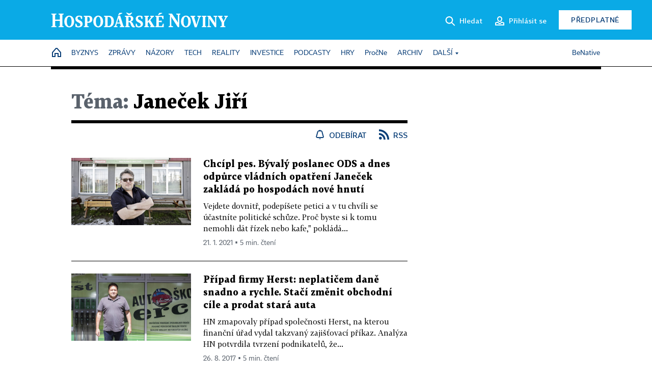

--- FILE ---
content_type: text/html; charset=windows-1250
request_url: https://hn.cz/?m=tags&overview%5Btag_id%5D=186503
body_size: 45908
content:
<!DOCTYPE html>
<!-- fe7; [2.5669] -->
<html lang="cs">
<head>
	<meta charset="windows-1250">
	<meta name="language" content="cs">
	<title>Téma: Janeček Jiří - Hospodářské noviny (HN.cz)</title>


	<meta name="viewport" content="initial-scale=1.0, width=device-width">
	<meta name="description" content="Zpravodajský web Hospodářských novin. Ekonomika, politika, světové dění, vývoj na trzích, burza, analýzy a názory předních autorů.">
	<meta name="keywords" content="Hospodářské noviny, noviny, zpravodajství, byznys, ekonomické informace, ekonomika, burza, burzovní zprávy, finanční trhy, politika, domácí politika, zprávy ze zahraničí, kultura, auta, podnikání, technologie, názory, glosy, komentáře">
	<meta name="author" content="Economia, a.s.">
	<meta name="copyright" content="&copy; 2026 Economia, a.s.">
	<meta name="referrer" content="no-referrer-when-downgrade">
	<meta name="robots" content="max-image-preview:standard">
	<meta name="robots" content="max-snippet:-1">

	<meta name="facebook-domain-verification" content="1vzl0v0f1vma5x4519sbv50ibgqhl1">

	
		<link rel="canonical" href="https://hn.cz/tagy/Janecek-Jiri-186503">
		
	<meta property="fb:pages" content="93433992603">
	<meta property="fb:admins" content="1612230751">
	<meta property="fb:app_id" content="160152434038663">

	<meta property="og:site_name" content="Hospodářské noviny (HN.cz)">
	<meta property="og:email" content="hn@economia.cz">
	<meta property="og:phone_number" content="+420233071111">
	<meta property="og:fax_number" content="+420224800370">
	<meta property="article:publisher" content="https://www.facebook.com/hospodarky">
	<meta name="twitter:site" content="@hospodarky">

	<meta property="og:type" content="website">
	<meta property="og:title" content="Téma: Janeček Jiří - Hospodářské noviny (HN.cz)">
	<meta property="og:url" content="https://hn.cz/tagy/Janecek-Jiri-186503">
	<meta property="og:image" content="https://img.ihned.cz/attachment.php/460/73711460/ji4uEqRxcznHrsUtIPD6Ve3LJpGM5olC/HN_social_default.jpg">
	<meta property="og:description" content="Zpravodajský web Hospodářských novin. Ekonomika, politika, světové dění, vývoj na trzích, burza, analýzy a názory předních autorů.">

	<meta name="twitter:card" content="summary_large_image">
	<meta name="twitter:title" content="Téma: Janeček Jiří - Hospodářské noviny (HN.cz)">
	<meta name="twitter:description" content="Zpravodajský web Hospodářských novin. Ekonomika, politika, světové dění, vývoj na trzích, burza, analýzy a názory předních autorů.">
	<meta name="twitter:image" content="https://img.ihned.cz/attachment.php/460/73711460/ji4uEqRxcznHrsUtIPD6Ve3LJpGM5olC/HN_social_default.jpg">
	<meta name="twitter:url" content="https://hn.cz/tagy/Janecek-Jiri-186503">

	<meta name="Abstract" content="Zpravodajský web Hospodářských novin, prestižního deníku pro ekonomiku a politiku.">

	<link rel="alternate" type="application/rss+xml" title="Téma: Janeček Jiří - Hospodářské noviny (HN.cz) RSS" href="//hn.cz/?m=tagsRSS&amp;overview[tag_id]=186503">

	<link href="//hn.cz/css/v3/styles.css?26010715" rel="stylesheet" type="text/css">

	
<!-- Google Tag Manager -->
<script>(function(w,d,s,l,i){w[l]=w[l]||[];w[l].push({'gtm.start':
new Date().getTime(),event:'gtm.js'});var f=d.getElementsByTagName(s)[0],
j=d.createElement(s),dl=l!='dataLayer'?'&l='+l:'';j.async=true;j.src=
'//www.googletagmanager.com/gtm.js?id='+i+dl;f.parentNode.insertBefore(j,f);
})(window,document,'script','dataLayer','GTM-NPKTHP');</script>
<!-- End Google Tag Manager -->

	<script src="https://apis.google.com/js/client:platform.js?onload=start"></script>
	<script src="//hn.cz/js/vendor/jquery.js"></script>
	<script src="//hn.cz/js/vendor/jquery.cookie.js"></script>

	<script src="//hn.cz/js/cmp-init.js?21121616" charset="UTF-8"></script>
	<script src="//hn.cz/js/cmp-loader.js?25033113" charset="UTF-8"></script>

	<script src="//hn.cz/js/vendor/swiper-bundle.min.js"></script>
	<script src="https://asset.stdout.cz/fe/external/iframe.js" id="videohub_jscore"></script>
	<script src="//hn.cz/js/common.js?26012715" charset="UTF-8"></script>
	<script src="//hn.cz/js/sh.js?25070812" charset="UTF-8"></script>

	<script src="//hn.cz/js/oauth.js?25060911" charset="UTF-8" id="oauth-script" data-google-oauth-client-id="620603146776-l72im3egblf6h540rtcsb268554hcvl7.apps.googleusercontent.com"></script>
	<script src="//hn.cz/js/v2/payments_article_purchase.js?24060615" charset="UTF-8"></script>
	<script src="//hn.cz/js/jquery.modal-overlay.js?25093011" charset="UTF-8"></script>
	<script src="//hn.cz/js/jquery.modal-menu.js?24012515" charset="UTF-8"></script>
	<script src="//hn.cz/js/jquery.gallery.js?22101710" charset="UTF-8"></script>
	<script src="//hn.cz/js/jquery.iobjects.js?25121515" charset="UTF-8"></script>

	<script src="//hn.cz/js/v3/plugins.js?26012014" charset="UTF-8"></script>
	<script src="//hn.cz/js/tts.js?25101315" charset="UTF-8"></script>
	<script src="//hn.cz/js/v3/main.js?25101315" charset="UTF-8"></script>

	
	<link rel="icon" href="//hn.cz/img/v3/hn-icon.svg">
	<link rel="mask-icon" href="//hn.cz/img/v3/hn-icon.svg" color="#ffffff">
	<link rel="apple-touch-icon" href="//hn.cz/img/v3/hn-touch-icon.png">
	<meta name="theme-color" content="#ffffff">
	<link rel="manifest" href="https://hn.cz/js/manifests/HN_manifest.json"><!-- -->
	

	
		<script type="text/javascript">
		var page = {
			section: 'hn',
			subsection: 'tag-186503',
			ga4_type: 'tag-ow'
		};

		sh_b.ts = '1769422921';

		_saseco.push_keywords('');
		_saseco.set_site('ihned');
		_saseco.set_area('default');
		_saseco.set_targets_id('');
		

		var p = '000000_tags';
		var branding_cfg = {};

		
		if (0) _saseco.targets.ap='1z';
		if (0) {
			_saseco.targets.ap=1;
			ppc_1_enabled = false;
			seznam_ads_enabled = false;
		} else if (seznam_ads_enabled) {
			eco_cmp_queue.push({
				'cmd': 'checkByPreset',
				'preset': 'seznam',
				'callback': function() {
					if (!isFromSeznam(true)) { return; }
					_saseco.targets.ab='sez';
					seznam_ads = true;
				}
			});
		}

		if (typeof branding_cfg.brand !== 'undefined' && typeof branding_cfg.brand.SAS !== 'undefined' && branding_cfg.brand.SAS) {
			_saseco.targets.ab = branding_cfg.brand.SAS;
		}

		if ($.cookie('user__aamhash')) { var aamDeclaredID = $.cookie('user__aamhash'); }

		
			_saseco.targets.sec1='tag';
			_saseco.set_targets_id('186503');
		
	</script>

	
	
		<script src="//hn.cz/js/gemius.js?22021711"></script>
		
	
	<script src="//hn.cz/js/ga4.js?26012014" charset="UTF-8"></script>

	<script type="text/javascript">
	
		window._sasic_queue = window._sasic_queue || [];
		window._sashec_queue = window._sashec_queue || [];
		window.AlsOptions = { tag: 'hn' };
		document.write('<sc' + 'ript type="text/javascript" src="' + '//prod-snowly-sasic.stdout.cz/dist/hn/sasic.min.js' + '" onLoad="_sasic.init()"></sc' + 'ript>');
		document.write('<sc' + 'ript type="text/javascript" src="' + '//prod-snowly-sasic.stdout.cz/libs/sashec-connector.min.js' + '" onLoad="_sashec.init()"></sc' + 'ript>');
		_sashec_queue.push(['group', { site:_saseco.get_site(), area:_saseco.get_area(), keyword:_saseco.keywords, targets:_saseco.targets, callback: _saseco.callback }]);
	
	</script>

</head>
<body class="bt90 body0 page-000000_tags s2-0" id="top">
	
<!-- Google Tag Manager (noscript) -->
<noscript><iframe src="https://www.googletagmanager.com/ns.html?id=GTM-NPKTHP" height="0" width="0" style="display:none;visibility:hidden"></iframe></noscript>
<!-- End Google Tag Manager (noscript) -->


	<header>
		<div class="header-wrapper">
			<div class="hn-lista">
				<div class="wrapper">
					<div class="logo">
						<a href="https://hn.cz/">
							<img src="https://hn.cz/img/v3/logo_hospodarske_noviny.svg" alt="Hospodářské noviny">
						</a>
					</div>
					<div class="menu-right">
						<a href="javascript:;" class="button simple button-search" onclick="$('.header-search').removeClass('hidden'); $('.header-search .search-what').focus();"><span class="ico ico-search"></span><span class="after">Hledat</span></a>
						<span class="button-tts desktop-only" title="Zobrazit playlist audio článků"></span>
						<span class="button-pocket desktop-only" title="Články uložené na později"></span>
						<a href="javascript:;" class="button simple button-login desktop-only"><span class="ico ico-profile"><span class="initials"></span></span><span class="text-not-logged after">Přihlásit se</span><span class="text-logged after">Můj účet</span></a>
						<a href="https://predplatne.hn.cz/" target="_blank" class="button inverted button-subscription" onclick="GA4.button_click($(this), 'subscription');">Předplatné</a>
						<a href="javascript:;" class="button simple button-menu-trigger no-desktop" onclick="header.toggleMobileMenu();"><span class="ico ico-menu"></span></a>
					</div>
					<form class="header-search hidden" action="https://hn.cz/#result" method="GET">
						<input type="text" name="search[what]" class="search-what" data-type="main" placeholder="Hledat na HN.cz ...">
						<button class="button search-button ico-search"><span class="desktop-only">Hledat</span></button>
						<span class="ico-close" onclick="$('.header-search').addClass('hidden');"></span>
						<input type="hidden" name="p" value="000000_search">
					</form>
				</div>
			</div>
			<div class="menu-wrapper">
				<div class="wrapper">
					<div class="menu-header">
						<div class="wrapper">
							<span class="button-tts" title="Zobrazit playlist audio článků"></span>
							<span class="button-pocket" title="Články uložené na později"></span>
							<a href="javascript:;" class="button simple button-login"><span class="ico ico-profile"><span class="initials"></span></span><span class="text-not-logged">Přihlásit se</span><span class="text-logged">Můj účet</span></a>
							<a href="https://predplatne.hn.cz/" target="_blank" class="button inverted button-subscription" onclick="GA4.button_click($(this), 'subscription');">Předplatné</a>
						</div>
					</div>
					
						<div class="menu">
	<nav class="navig" data-position="header">
			<ul class="swiper-wrapper ">
			<li class="swiper-slide home menu-home"><a href="https://hn.cz/" title="" target="_self"><span>Home</span></a></li>
			<li class="swiper-slide menu-byznys"><a href="https://byznys.hn.cz/" title="" target="_self"><span>Byznys</span></a></li>
			<li class="swiper-slide menu-zpravy"><a href="https://zpravy.hn.cz/" title="" target="_self"><span>Zprávy</span></a></li>
			<li class="swiper-slide menu-nazory"><a href="https://nazory.hn.cz/" title="" target="_self"><span>Názory</span></a></li>
			<li class="swiper-slide menu-tech"><a href="https://tech.hn.cz/" title="" target="_self"><span>Tech</span></a></li>
			<li class="swiper-slide menu-reality"><a href="https://byznys.hn.cz/reality/" title="" target="_self"><span>Reality</span></a></li>
			<li class="swiper-slide menu-investice"><a href="https://investice.hn.cz/" title="" target="_self"><span>Investice</span></a></li>
			<li class="swiper-slide menu-podcasty"><a href="https://podcasty.hn.cz/" title="" target="_self"><span>Podcasty</span></a></li>
			<li class="swiper-slide menu-hry"><a href="https://hn.cz/hry" title="" target="_self"><span>Hry</span></a></li>
			<li class="swiper-slide capitalize"><a href="https://procne.hn.cz/" title="" target="_self"><span>PročNe</span></a></li>
			<li class="swiper-slide menu-archiv"><a href="https://archiv.hn.cz/" title="" target="_self"><span>Archiv</span></a></li>
			<li class="swiper-slide submenu-anchor" data-submenu="submenu_163100"><span title="">Další</span></li>
		</ul>

									<div class="sub-menu hidden" id="submenu_163100">
									<ul class="swiper-wrapper menu-links">
			<li class="swiper-slide "><a href="https://hn.cz/tagy/Jak-nastartovat-sever-357605" title="" target="_self"><span>Jak nastartovat sever</span></a></li>
			<li class="swiper-slide "><a href="https://specialy.hn.cz/" title="" target="_self"><span>Speciály HN</span></a></li>
			<li class="swiper-slide "><a href="https://vikend.hn.cz/" title="" target="_self"><span>Víkend</span></a></li>
			<li class="swiper-slide "><a href="https://stavba.hn.cz/" title="" target="_self"><span>Magazín Stavba</span></a></li>
			<li class="swiper-slide "><a href="https://hn.cz/knihy-hn" title="" target="_self"><span>Knihy HN</span></a></li>
		</ul>

									<ul class="swiper-wrapper menu-links">
			<li class="swiper-slide "><a href="https://eventy.hn.cz/" title="" target="_self"><span>Eventy</span></a></li>
			<li class="swiper-slide "><a href="https://hn.cz/tagy/Green-Deal-355623" title="" target="_self"><span>Green Deal</span></a></li>
			<li class="swiper-slide "><a href="https://hn.cz/inovatori/" title="" target="_self"><span>Inovátoři roku</span></a></li>
			<li class="swiper-slide "><a href="https://byznys.hn.cz/zenyceska/" title="" target="_self"><span>Top ženy</span></a></li>
			<li class="swiper-slide "><a href="https://nejbanka.hn.cz/" title="" target="_self"><span>Nej banka / Nej pojišťovna</span></a></li>
		</ul>

									<ul class="swiper-wrapper menu-links">
			<li class="swiper-slide "><a href="https://predplatne.hn.cz/" title="" target="_self"><span>Předplatné</span></a></li>
			<li class="swiper-slide "><a href="https://hn.cz/tiraz/" title="" target="_self"><span>Redakce</span></a></li>
			<li class="swiper-slide "><a href="https://www.economia.cz/ceniky-inzerce/" title="" target="_self"><span>Inzerce</span></a></li>
			<li class="swiper-slide "><a href="https://www.economia.cz/contact/" title="" target="_self"><span>Kontakty</span></a></li>
			<li class="swiper-slide "><a href="https://hn.cz/news/" title="" target="_self"><span>Newslettery</span></a></li>
		</ul>

									<ul class="swiper-wrapper menu-links">
			<li class="swiper-slide "><a href="https://ekonom.cz/" title="" target="_self"><span>Ekonom</span></a></li>
			<li class="swiper-slide "><a href="https://logistika.ekonom.cz/" title="" target="_self"><span>Logistika</span></a></li>
			<li class="swiper-slide "><a href="https://pravniradce.ekonom.cz/" title="" target="_self"><span>Právní rádce</span></a></li>
			<li class="swiper-slide "><a href="https://hn.cz/hry" title="" target="_self"><span>Hry</span></a></li>
			<li class="swiper-slide "><a href="https://www.economia.cz/" title="" target="_self"><span>Economia</span></a></li>
		</ul>

						</div>
			
			<ul class="swiper-wrapper ">
			<li class="swiper-slide menu-benative capitalize"><a href="https://benative.hn.cz/" title="" target="_self"><span>BeNative</span></a></li>
		</ul>

	
	</nav>
</div>

					
				</div>
			</div>
			<div class="hidden">
				<div class="account-menu">
					<div class="profile">
						<span class="image no-image"><span class="initials"></span></span>
						<div class="name"></div>
					</div>
					<ul class="menu-links">
						<li><a href="https://ucet.hn.cz" class="menu-item item-account">Nastavení účtu</a></li>
						<li><a href="https://ucet.hn.cz/predplatne/" class="menu-item item-subscriptions">Moje předplatné</a></li>
						<li><a href="javascript:;" class="menu-item item-logout">Odhlásit se</a></li>
					</ul>
				</div>
			</div>
		</div>
	</header>
	<script>
				$('.menu:not(.submenu) .menu-hn').addClass("active");
		header.init();
	</script>

	<!-- a wrapper -->
	<div id="brand-a" class="brand-a"><div id="brand-b" class="brand-b"><div id="brand-c" class="brand-c">

	<!-- all-wrapper -->
	<div class="all-wrapper">

		<div class="a-wrapper leader">
	<div id="a-leader" class="a-content">
		<script type="text/javascript">
	_saseco.queue_push(['position','a-leader',{size:['leader','79a','91a','92a','11a','21a']}]);
</script>
	</div>
</div>
		<div class="a-wrapper strip-1">
	<div id="a-strip-1" class="a-content">
		<script type="text/javascript">
			_saseco.queue_push(['position','a-strip-1',{ size:'strip', pos:'1', async:false }]);
		</script>
	</div>
</div>

		<div class="content">
		<!-- content start -->

		



								



		
	
						
		
		
		
														
												
		

		

																







<div class="container section-header empty ">
		</div>

						
		
						
									
		
		

		

		

			


	
	
					

			
	
	
	
<div class="wrapper-cols overview ">
	<div class="column col1">
		
					<div class="ow-title page-theme-name">
				<h1><span>Téma:</span> Janeček Jiří</h1>
			</div>
									<div class="ow-links">
									<a href="javascript:" class="object-subscribe ico ico-bell"
					   onclick="object_subscription.switch($(this),4,186503,'Janeček Jiří','fill');"
					   data-target="h1"
					   title="Odebírat články k tématu: Janeček Jiří"><span>Odebírat</span></a>
								<a href="//hn.cz/?m=tagsRSS&amp;overview[tag_id]=186503" class="ico ico-rss" title="RSS článků k tématu: Janeček Jiří"><span>RSS</span></a>
			</div>
			<div id="tag-under-title-placeholder"></div>
			
					


					
				<div class="ow-content" data-list="ow">
			
						
														
			
				
			
	
					        							
	
	<div class="article-item ow-default"
		 id="article-66872090"
		 data-date="2021-01-21 00:00:00"
	>
		<article>
			<div class="article-media">
				<div class="article-media-content"><a href="https://archiv.hn.cz/c1-66872090-politika-ho-zklamala-ted-se-k-ni-vraci-pres-hospody-z-nich-dela-zakladatel-iniciativy-chcipl-pes-stranicke-bunky"><img src="https://img.ihned.cz/attachment.php/510/75777510/x41iNQRMHlg9j5fCFTkSbDLscUtrJIwE/jarvis_6008995a498e3b2fadbea433.jpg" alt=""></a></div>
			</div>			<div class="article-box">
								<h3 class="article-title"><a href="https://archiv.hn.cz/c1-66872090-politika-ho-zklamala-ted-se-k-ni-vraci-pres-hospody-z-nich-dela-zakladatel-iniciativy-chcipl-pes-stranicke-bunky">Chcípl pes. Bývalý poslanec ODS a dnes odpůrce vládních opatření Janeček zakládá po hospodách nové hnutí</a></h3>
				<div class="perex">Vejdete dovnitř, podepíšete petici a v tu chvíli se účastníte politické schůze. Proč byste si k tomu nemohli dát řízek nebo kafe," pokládá...</div>				<div class="article-time"><span>21. 1. 2021 &squf; 5 min. čtení</span></div>
			</div>
		</article>
	</div>

	


		
			
				
			
	
					        							
	
	<div class="article-item ow-default"
		 id="article-65855760"
		 data-date="2017-08-24 00:00:00"
	>
		<article>
			<div class="article-media">
				<div class="article-media-content"><a href="https://archiv.hn.cz/c1-65855760-pripad-firmy-herst-neplaticem-dane-snadno-a-rychle-staci-zmenit-obchodni-cile-a-prodat-stara-auta"><img src="https://img.ihned.cz/attachment.php/580/69123580/B0tDSzpPMF3lgLnRKT1oe2QxvEsGN79h/jarvis_599da953498e27acfc2a9cc1.jpeg" alt=""></a></div>
			</div>			<div class="article-box">
								<h3 class="article-title"><a href="https://archiv.hn.cz/c1-65855760-pripad-firmy-herst-neplaticem-dane-snadno-a-rychle-staci-zmenit-obchodni-cile-a-prodat-stara-auta">Případ firmy Herst: neplatičem daně snadno a rychle. Stačí změnit obchodní cíle a prodat stará auta</a></h3>
				<div class="perex">HN zmapovaly případ společnosti Herst, na kterou finanční úřad vydal takzvaný zajišťovací příkaz. Analýza HN potvrdila tvrzení podnikatelů, že...</div>				<div class="article-time"><span>26. 8. 2017 &squf; 5 min. čtení</span></div>
			</div>
		</article>
	</div>

	



								<div class='a-wrapper mediumrectangle mediumrectangle-1'>
	<div id="a-mediumrectangle-1" class="a-content">
		<script>
			var sas_mr1 = 'mediumrectangle';
			if (_saseco.targets.device === 'm') {
				sas_mr1 = ['mediumrectangle','is','prmsquare','square300'];
			}
			_saseco.queue_push(['position','a-mediumrectangle-1',{
				size:sas_mr1, async:false, pos:'1'
			}]);
		</script>
	</div>
</div>

											
														
			
				
			
	
					        							
	
	<div class="article-item ow-default"
		 id="article-63730220"
		 data-date="2015-03-23 14:45:00"
	>
		<article>
			<div class="article-media">
				<div class="article-media-content"><a href="https://domaci.hn.cz/c1-63730220-kontroverzni-le-penova-prijede-do-prahy-setka-se-s-ni-i-hnuti-usvit"><img src="https://img.ihned.cz/attachment.php/310/59104310/wpCNGjlcuKyfODM6t7W8ALgh0qErmUxb/Le_Penova_Reuters.jpg" alt=""></a></div>
			</div>			<div class="article-box">
								<h3 class="article-title"><a href="https://domaci.hn.cz/c1-63730220-kontroverzni-le-penova-prijede-do-prahy-setka-se-s-ni-i-hnuti-usvit">Kontroverzní Le Penová přijede do Prahy. Setká se s ní i hnutí Úsvit</a></h3>
				<div class="perex">Předsedkyně francouzské nacionalistické strany Národní fronta Marine Le Penová navštíví v dubnu Českou republiku. Přijala pozvání neparlamentní...</div>				<div class="article-time"><span>23. 3. 2015 &squf; 2 min. čtení</span></div>
			</div>
		</article>
	</div>

	



								<div class="a-wrapper pr pr-1 ">
	<div id="a-pr-1" class="a-content">
		<script type="text/javascript">
			_saseco.queue_push(['position','a-pr-1',{
				size:'prannotation', pos:'1'
			}]);
		</script>
	</div>
</div>

											
														
			
				
			
	
					        							
	
	<div class="article-item ow-default"
		 id="article-61278190"
		 data-date="2013-11-20 11:24:00"
	>
		<article>
			<div class="article-media">
				<div class="article-media-content"><a href="https://domaci.hn.cz/c1-61278190-byvaly-clen-ods-janecek-zaklada-novou-stranu"><img src="https://img.ihned.cz/attachment.php/490/49770490/39v7PkQdH8hfnsgGjw4FU0borzMJAepl/janecek.jpg" alt=""></a></div>
			</div>			<div class="article-box">
								<h3 class="article-title"><a href="https://domaci.hn.cz/c1-61278190-byvaly-clen-ods-janecek-zaklada-novou-stranu">Pravá frakce se definitivně odtrhne od ODS. Janeček zakládá konzervativní stranu O.K.</a></h3>
				<div class="perex">Vnitrostranickou Pravou frakci založil v ODS letos v únoru. V srpnu exposlanec Jiří Janeček vzdal snahu o "zlepšení obrazu" mateřské strany a...</div>				<div class="article-time"><span>20. 11. 2013 &squf; 2 min. čtení</span></div>
			</div>
		</article>
	</div>

	



				
				
					




	


				
											
														
			
				
			
	
					        							
	
	<div class="article-item ow-default"
		 id="article-60489840"
		 data-date="2013-08-26 15:24:00"
	>
		<article>
			<div class="article-media">
				<div class="article-media-content"><a href="https://domaci.hn.cz/c1-60489840-jiri-janecek-odchazi-obcanska-demokracie-vaclav-klaus"><img src="https://img.ihned.cz/attachment.php/570/49770570/qsbUp7tQmP6iozDEvSMe5LKBCd3k2I4x/janecek.jpg" alt=""></a></div>
			</div>			<div class="article-box">
								<h3 class="article-title"><a href="https://domaci.hn.cz/c1-60489840-jiri-janecek-odchazi-obcanska-demokracie-vaclav-klaus">Odcházím z ODS a budou mě následovat stovky dalších, říká exposlanec Jiří Janeček</a></h3>
				<div class="perex">Současnou občanskou demokracii ovládá jen úzká skupina lidí a strana je nereformovatelná, domnívá se někdejší poslanec a zakladatel Pravé frakce...</div>				<div class="article-time"><span>26. 8. 2013 &squf; 2 min. čtení</span></div>
			</div>
		</article>
	</div>

	


		
			
				
			
	
					        							
	
	<div class="article-item ow-default"
		 id="article-59283730"
		 data-date="2013-02-08 18:32:00"
	>
		<article>
			<div class="article-media">
				<div class="article-media-content"><a href="https://domaci.hn.cz/c1-59283730-janecek-zaklada-uvnitr-ods-novou-frakci-nechci-stranu-stepit-ale-zlepsit-komunikaci-rika"><img src="https://img.ihned.cz/attachment.php/560/40093560/su5DEGHJKMNOjPQbdefghqrxz0STU9AR/janecek.jpg" alt=""></a></div>
			</div>			<div class="article-box">
								<h3 class="article-title"><a href="https://domaci.hn.cz/c1-59283730-janecek-zaklada-uvnitr-ods-novou-frakci-nechci-stranu-stepit-ale-zlepsit-komunikaci-rika">Janeček zakládá uvnitř ODS novou frakci. Nechci stranu štěpit, ale zlepšit komunikaci, říká</a></h3>
				<div class="perex">Šéf občanských demokratů na Praze 11 Jiří Janeček přichází s vlastním projektem uvnitř strany. Chce vytvořit frakci, která by vedení lépe...</div>				<div class="article-time"><span>8. 2. 2013 &squf; 2 min. čtení</span></div>
			</div>
		</article>
	</div>

	



								<div class='a-wrapper mediumrectangle mediumrectangle-2'>
	<div id="a-mediumrectangle-2" class="a-content">
		<script>
			var sas_mr2 = 'mediumrectangle';
			if (_saseco.targets.device === 'm') {
				sas_mr2 = ['mediumrectangle','prmsquare','square300'];
			}
			_saseco.queue_push(['position','a-mediumrectangle-2',{
				size:sas_mr2, async:false, pos:'2'
			}]);
		</script>
	</div>
</div>

											
											<div class="a-wrapper pr pr-2 ">
	<div id="a-pr-2" class="a-content">
		<script type="text/javascript">
			_saseco.queue_push(['position','a-pr-2',{
				size:'prannotation', pos:'2'
			}]);
		</script>
	</div>
</div>

											
					
			
				
			
	
					        							
	
	<div class="article-item ow-default"
		 id="article-56296510"
		 data-date="2012-06-26 07:05:00"
	>
		<article>
			<div class="article-media">
				<div class="article-media-content"><a href="https://domaci.hn.cz/c1-56296510-podivna-pujcka-exposlance-janecka-dva-miliony-pujcil-zene-ktera-vyhrala-tendr"><img src="https://img.ihned.cz/attachment.php/560/40093560/su5DEGHJKMNOjPQbdefghqrxz0STU9AR/janecek.jpg" alt=""></a></div>
			</div>			<div class="article-box">
				<div class="category">Víme první</div>				<h3 class="article-title"><a href="https://domaci.hn.cz/c1-56296510-podivna-pujcka-exposlance-janecka-dva-miliony-pujcil-zene-ktera-vyhrala-tendr">Podivná půjčka exposlance Janečka: Dva miliony půjčil ženě, která vyhrála tendr</a></h3>
				<div class="perex">Bývalý poslanec za ODS Jiří Janeček se nedávno domáhal vrácení půjčky, kterou poskytl zřejmě v rozporu se zákonem majitelce společnosti Societa....</div>				<div class="article-time"><span>26. 6. 2012 &squf; 2 min. čtení</span></div>
			</div>
		</article>
	</div>

	


		
			
				
			
	
					        							
	
	<div class="article-item ow-default"
		 id="article-55479030"
		 data-date="2012-04-18 07:24:00"
	>
		<article>
			<div class="article-media">
				<div class="article-media-content"><a href="https://domaci.hn.cz/c1-55479030-ct-chce-koupit-od-touslove-prava-k-13-komnate-ochrannou-znamku-ma-novinarka"><img src="https://img.ihned.cz/attachment.php/320/34088320/aost5BCDEF7IJKLNOjk6eghqx1ST9Rmn/17.jpg" alt=""></a></div>
			</div>			<div class="article-box">
								<h3 class="article-title"><a href="https://domaci.hn.cz/c1-55479030-ct-chce-koupit-od-touslove-prava-k-13-komnate-ochrannou-znamku-ma-novinarka">ČT chce koupit od Toušlové práva k 13. komnatě. Ochrannou známku má novinářka</a></h3>
				<div class="perex">Nové vedení České televize řeší nesrovnalosti ve vlastnictví pořadů z dob minulého ředitele. Prvním krokem je získání ochranné známky k pořadu...</div>				<div class="article-time"><span>18. 4. 2012 &squf; 2 min. čtení</span></div>
			</div>
		</article>
	</div>

	


		
				
					

	<div class="article-item ow-opinion "
		 id="article-54556990"
		 data-date="2012-01-30 00:00:00"
	>
		<article>
															<div class="article-media">
					<a href="https://nazory.hn.cz/c1-54556990-jindrich-sidlo-docent-spasitel"><img src="https://img.ihned.cz/attachment.php/640/56283640/WnGThB6H2UjQfi0a4VILMxKJ1cbCSeE7/cb_sidlo_118.png" alt="Jindřich Šídlo" class="author-locket" /></a>
				</div>
										<div class="article-box">
				<div class="category"><a href="https://hn.cz/autori/jindrich-sidlo-10707400">Jindřich Šídlo</a></div>				<h3 class="article-title"><a href="https://nazory.hn.cz/c1-54556990-jindrich-sidlo-docent-spasitel">Docent spasitel</a></h3>
				<div class="perex">Svoboda loni na konci roku zválcoval své protivníky, protože mu přála doba, nálada veřejnosti i média. Dojem, že to bylo vítězství k. o., by byl...</div>				<div class="article-time"><span>31. 1. 2012 &squf; 2 min. čtení</span></div>
			</div>
		</article>
	</div>

	


		
				
					

	<div class="article-item ow-opinion "
		 id="article-52720020"
		 data-date="2011-08-31 14:47:00"
	>
		<article>
															<div class="article-media">
					<a href="https://nazory.hn.cz/c1-52720020-janecek-konci-v-cele-ct-ctenari-mu-vytykaji-malo-odvahy-slovaci-se-ho-zastavaji"><img src="https://img.ihned.cz/attachment.php/310/31632310/aotv5CE7HIJKMNOjk6Wfghpqryzw2Rmn/HN-dialog-bile-pozadi.jpg" alt="HN Dialog" class="author-locket" /></a>
				</div>
										<div class="article-box">
				<div class="category"><a href="https://hn.cz/autori/hn-dialog-15399090">HN Dialog</a></div>				<h3 class="article-title"><a href="https://nazory.hn.cz/c1-52720020-janecek-konci-v-cele-ct-ctenari-mu-vytykaji-malo-odvahy-slovaci-se-ho-zastavaji">Janeček končí v čele ČT: Čtenáři mu vytýkají málo odvahy, Slováci se ho zastávají</a></h3>
				<div class="perex">Ačkoli čtenáři IHNED.cz celkově vystavili Jiřímu Janečkovi za osmileté působení v čele České televize nejhorší možnou známku, mnozí účastníci...</div>				<div class="article-time"><span>1. 9. 2011 &squf; 4 min. čtení</span></div>
			</div>
		</article>
	</div>

	


		
			
				
			
	
					        							
	
	<div class="article-item ow-default"
		 id="article-52715670"
		 data-date="2011-08-31 07:32:00"
	>
		<article>
			<div class="article-media">
				<div class="article-media-content"><a href="https://domaci.hn.cz/c1-52715670-adieu-ct-jiri-janecek-se-louci-s-ceskou-televizi-oznamkujte-ho"><img src="https://img.ihned.cz/attachment.php/240/31924240/aiost5CDFHIMNjl6PQWcdfghpqy1Tw29/24824.jpg" alt=""></a></div>
			</div>			<div class="article-box">
								<h3 class="article-title"><a href="https://domaci.hn.cz/c1-52715670-adieu-ct-jiri-janecek-se-louci-s-ceskou-televizi-oznamkujte-ho">"Adieu ČT", Jiří Janeček se loučí s Českou televizí. Oznámkujte ho</a></h3>
				<div class="perex">Ředitel České televize Jiří Janeček po osmi letech oficiálně končí ve funkci. Svůj odchod ze zdravotních důvodů oznámil nečekaně letos v červnu....</div>				<div class="article-time"><span>31. 8. 2011 &squf; 2 min. čtení</span></div>
			</div>
		</article>
	</div>

	


		
			
				
			
	
					        							
	
	<div class="article-item ow-default"
		 id="article-52636970"
		 data-date="2011-08-22 06:39:00"
	>
		<article>
			<div class="article-media">
				<div class="article-media-content"><a href="https://domaci.hn.cz/c1-52636970-pocet-kandidatu-na-sefa-ct-na-posledni-chvili-nabobtnal-do-konkurzu-jdou-fenic-a-klima"><img src="https://img.ihned.cz/attachment.php/400/32861400/aisv3458BCEHJKLMNOjklWfgprz1SU2n/Petr-Dvorak-archiv-HN.jpg" alt=""></a></div>
			</div>			<div class="article-box">
								<h3 class="article-title"><a href="https://domaci.hn.cz/c1-52636970-pocet-kandidatu-na-sefa-ct-na-posledni-chvili-nabobtnal-do-konkurzu-jdou-fenic-a-klima">ČT chce šéfovat 36 lidí. Na poslední chvíli se přihlásili i Fenič a Klíma</a></h3>
				<div class="perex">Do výběrového řízení na generálního ředitele ČT jde celkem 36 uchazečů. V pondělí byla poslední možnost přihlásit se do konkurzu. Ve fotogalerii...</div>				<div class="article-time"><span>23. 8. 2011 &squf; 2 min. čtení</span></div>
			</div>
		</article>
	</div>

	


		
			
				
			
	
					        							
	
	<div class="article-item ow-default"
		 id="article-52632010"
		 data-date="2011-08-21 18:30:00"
	>
		<article>
			<div class="article-media">
				<div class="article-media-content"><a href="https://domaci.hn.cz/c1-52632010-sef-zpravodajstvi-bradac-bude-kandidovat-na-post-reditele-ct-zvazuje-to-i-fenic"><img src="https://img.ihned.cz/attachment.php/0/31932000/istv345CDEF7GIMOjQWdefy01STUw9Vn/Logo_T.JPG" alt=""></a></div>
			</div>			<div class="article-box">
								<h3 class="article-title"><a href="https://domaci.hn.cz/c1-52632010-sef-zpravodajstvi-bradac-bude-kandidovat-na-post-reditele-ct-zvazuje-to-i-fenic">Šéf zpravodajství Bradáč bude kandidovat na post ředitele ČT. Zvažuje to i Fenič</a></h3>
				<div class="perex">V pondělí je poslední možnost přihlásit se do výběrového řízení na post ředitele České televize. Zatím posledním, kdo se do hry přihlásil, je...</div>				<div class="article-time"><span>23. 8. 2011 &squf; 2 min. čtení</span></div>
			</div>
		</article>
	</div>

	


		
			
				
			
	
					        							
	
	<div class="article-item ow-default"
		 id="article-52543370"
		 data-date="2011-08-10 07:52:00"
	>
		<article>
			<div class="article-media">
				<div class="article-media-content"><a href="https://domaci.hn.cz/c1-52543370-sef-ct-janecek-chce-tesne-pred-rezignaci-tendry-za-300-milionu-rada-zada-vysvetleni"><img src="https://img.ihned.cz/attachment.php/990/31924990/i458BCDF7HILMl6cdefgrxz01STU29AV/24824.jpg" alt=""></a></div>
			</div>			<div class="article-box">
								<h3 class="article-title"><a href="https://domaci.hn.cz/c1-52543370-sef-ct-janecek-chce-tesne-pred-rezignaci-tendry-za-300-milionu-rada-zada-vysvetleni">Šéf ČT Janeček chce těsně před rezignací tendry za 300 milionů. Rada žádá vysvětlení</a></h3>
				<div class="perex">Místopředsedkyně Rady ČT Dana Eklová odmítla krok odstupujícího šéfa televize Jiřího Janečka, který se týká tendru na informační technologie za...</div>				<div class="article-time"><span>10. 8. 2011 &squf; 2 min. čtení</span></div>
			</div>
		</article>
	</div>

	


		
			
				
			
	
					        							
	
	<div class="article-item ow-default"
		 id="article-52112240"
		 data-date="2011-06-17 17:10:00"
	>
		<article>
			<div class="article-media">
				<div class="article-media-content"><a href="https://domaci.hn.cz/c1-52112240-dvorak-potvrdil-zajem-ridit-ct-a-zkritizoval-nektere-jeji-soucasne-manazery"><img src="https://img.ihned.cz/attachment.php/330/32083330/ostuvCDFGIJNjklPQbdfhprx01STUwVm/petrdvorak.jpg" alt=""></a></div>
			</div>			<div class="article-box">
								<h3 class="article-title"><a href="https://domaci.hn.cz/c1-52112240-dvorak-potvrdil-zajem-ridit-ct-a-zkritizoval-nektere-jeji-soucasne-manazery">Dřív šéfoval Nově, teď chce řídit veřejnoprávní televizi. Dvořák zkritizoval manažery ČT</a></h3>
				<div class="perex">Kdo nahradí Jiřího Janečka v čele České televize? O post generálního ředitele už je pět zájemců. Milan Fridrich, Roman Bradáč, Petr Dvořák,...</div>				<div class="article-time"><span>17. 6. 2011 &squf; 4 min. čtení</span></div>
			</div>
		</article>
	</div>

	


		
				
					

	<div class="article-item ow-opinion "
		 id="article-52053640"
		 data-date="2011-06-09 09:40:00"
	>
		<article>
															<div class="article-media">
					<a href="https://nazory.hn.cz/c1-52053640-petr-honzejk-co-potrebuje-ct-energii"><img src="https://img.ihned.cz/attachment.php/990/76685990/shHe28DkRwJ0xcqyPAL94lOjK7vBzQmf/Honzejk-Petr-web.png" alt="Petr Honzejk" class="author-locket" /></a>
				</div>
										<div class="article-box">
				<div class="category"><a href="https://hn.cz/autori/petr-honzejk-10780750">Petr Honzejk</a></div>				<h3 class="article-title"><a href="https://nazory.hn.cz/c1-52053640-petr-honzejk-co-potrebuje-ct-energii">Co potřebuje ČT? Energii!</a></h3>
				<div class="perex">Odchodu Jiřího Janečka z České televize netřeba litovat. Televize potřebuje silného ředitele, který by dokázal nově definovat a obhájit veřejnou...</div>				<div class="article-time"><span>9. 6. 2011 &squf; 2 min. čtení</span></div>
			</div>
		</article>
	</div>

	


		
			
				
			
	
					        							
	
	<div class="article-item ow-default"
		 id="article-52049970"
		 data-date="2011-06-08 22:22:00"
	>
		<article>
			<div class="article-media">
				<div class="article-media-content"><a href="https://domaci.hn.cz/c1-52049970-hleda-se-novy-sef-ct-politici-tlaci-bradace-dvoraka-a-fridricha"><img src="https://img.ihned.cz/attachment.php/0/31932000/istv345CDEF7GIMOjQWdefy01STUw9Vn/Logo_T.JPG" alt=""></a></div>
			</div>			<div class="article-box">
								<h3 class="article-title"><a href="https://domaci.hn.cz/c1-52049970-hleda-se-novy-sef-ct-politici-tlaci-bradace-dvoraka-a-fridricha">Hledá se nový šéf ČT. Politici tlačí Bradáče, Dvořáka a Fridricha</a></h3>
				<div class="perex">Kolem největších kandidátů na pozici generálního ředitele ČT se točí politici. Romana Bradáče podporuje část ODS vedená Petrem Tluchořem, za...</div>				<div class="article-time"><span>8. 6. 2011 &squf; 3 min. čtení</span></div>
			</div>
		</article>
	</div>

	


		
			
				
			
	
					        							
	
	<div class="article-item ow-default"
		 id="article-52047160"
		 data-date="2011-06-08 16:35:00"
	>
		<article>
			<div class="article-media">
				<div class="article-media-content"><a href="https://domaci.hn.cz/c1-52047160-co-zustalo-po-janeckovi-utajena-ksc-plytvani-penezi-a-ohrozeny-rozpocet"><img src="https://img.ihned.cz/attachment.php/370/31930370/aiuv358BCDEF7GJMNOjklbpqxyzSw29V/Ji_Jane_ek.JPG" alt=""></a></div>
			</div>			<div class="article-box">
								<h3 class="article-title"><a href="https://domaci.hn.cz/c1-52047160-co-zustalo-po-janeckovi-utajena-ksc-plytvani-penezi-a-ohrozeny-rozpocet">Co zůstalo po Janečkovi? Utajená KSČ, plýtvání penězi a ohrožený rozpočet</a></h3>
				<div class="perex">Jiří Janeček vedl Českou televizi nejdéle ze všech generálních ředitelů. Osm let. Ale má na svém kontě také zdaleka nejvíc afér. Jezdil na...</div>				<div class="article-time"><span>8. 6. 2011 &squf; 4 min. čtení</span></div>
			</div>
		</article>
	</div>

	


		
			
				
			
	
					        							
	
	<div class="article-item ow-default"
		 id="article-52046530"
		 data-date="2011-06-08 16:16:00"
	>
		<article>
			<div class="article-media">
				<div class="article-media-content"><a href="https://domaci.hn.cz/c1-52046530-reditel-ct-jiri-janecek-ted-je-pro-me-podstatne-zdravi-zdravi-a-zase-zdravi"><img src="https://img.ihned.cz/attachment.php/930/31925930/iov345CEF7GHKLNOlWefgry01STUwRVn/janecek.jpg" alt=""></a></div>
			</div>			<div class="article-box">
				<div class="category">Rozhovor</div>				<h3 class="article-title"><a href="https://domaci.hn.cz/c1-52046530-reditel-ct-jiri-janecek-ted-je-pro-me-podstatne-zdravi-zdravi-a-zase-zdravi">Ředitel ČT Jiří Janeček: Teď je pro mě podstatné zdraví, zdraví a zase zdraví</a></h3>
				<div class="perex">Osm let seděl Jiří Janeček v kanceláři generálního ředitele České televize. 31. srpna v ní bude úřadovat naposledy. Radě ČT dnes oznámil, že...</div>				<div class="article-time"><span>8. 6. 2011 &squf; 2 min. čtení</span></div>
			</div>
		</article>
	</div>

	


		
				
					

	<div class="article-item ow-opinion "
		 id="article-52045740"
		 data-date="2011-06-08 14:50:00"
	>
		<article>
															<div class="article-media">
					<a href="https://nazory.hn.cz/c1-52045740-cesta-jiriho-janecka-z-pomocneho-delnika-silonu-plana-do-vedeni-ct"><img src="https://img.ihned.cz/attachment.php/330/31193330/aiotv58CD7IJKMOjlPWcghrxz019RVmn/hermanek_ales.png" alt="Aleš Heřmánek" class="author-locket" /></a>
				</div>
										<div class="article-box">
				<div class="category"><a href="https://hn.cz/autori/ales-hermanek-14794480">Aleš Heřmánek</a></div>				<h3 class="article-title"><a href="https://nazory.hn.cz/c1-52045740-cesta-jiriho-janecka-z-pomocneho-delnika-silonu-plana-do-vedeni-ct">Cesta Jiřího Janečka: z pomocného dělníka Silonu Planá do vedení ČT</a></h3>
				<div class="perex">"Tatí, uměl sis jít za svým snem?" "Myslím, že ano. Kdybych si za ním nešel, dodnes bych tahal žoky a palety v plánské chemičce." Tak popsal...</div>				<div class="article-time"><span>8. 6. 2011 &squf; 4 min. čtení</span></div>
			</div>
		</article>
	</div>

	




			<div id="next-articles"></div>
			<div class="wrap-btn">
				<a class="button trigger-next-articles" data-target-id="next-articles"
				   href="/?m=tags&amp;overview[tag_id]=186503"
				   data-url="/?m=tags&amp;overview[tag_id]=186503"
				   data-max_amount="20"
				   data-from="20">Další články</a>
			</div>
		</div>
	</div>
	<div class="column col2">
		
					
		

					
				




	


			
		
		<div class='a-wrapper halfpage halfpage-1 a-sticky onscroll-response onscroll-response-sticky' data-onscroll-response='{ "type": "sticky", "sticky": "top", "space_use": 0.5 }'>
	<div id="a-halfpage-1" class="a-content">
		<script>
			_saseco.queue_push(['position','a-halfpage-1',{
				size:['halfpage','mediumrectangle','square300','widesky','mpu','sq3'], async:false, pos:'1'
			}]);
		</script>
	</div>
</div>
		<div class='a-wrapper halfpage halfpage-3 a-sticky onscroll-response onscroll-response-sticky' data-onscroll-response='{ "type": "sticky", "sticky": "top", "space_use": 0.5 }'>
	<div id="a-halfpage-3" class="a-content">
		<script>
			_saseco.queue_push(['position','a-halfpage-3',{
				size:['halfpage','mediumrectangle','square300','widesky','mpu','sq3'], async:false, pos:'3'
			}]);
		</script>
	</div>
</div>
	</div>
</div>


	


		<!-- content end -->
			<div class="a-wrapper megaboard">
	<div id="a-megaboard" class="a-content">
		<script type="text/javascript">
if (location.href === 'https://hn.cz/tagy/revizeceska') { location.href = 'https://hn.cz/tagy/reVize-Ceska-357755'; }
	_saseco.queue_push(['position','a-megaboard',{size:['megaboard','79b','91b','92b','93b'],async:false}]);
</script>
	</div>
</div>

		</div>

		<footer class="navig" data-position="footer">
			<div class="wrapper">
				<div class="col1">
					<div class="hn gap">
						<img src="//hn.cz/img/v3/logo_hospodarske_noviny.svg" alt="Hospodářské noviny">
						<p><a href="https://www.economia.cz/copyright/">&copy;</a> 1996-2026 <a href="https://www.economia.cz/">Economia, a.s.</a></p>
						<p class="issn">
							Hospodářské noviny (print) &nbsp; ISSN 0862-9587<br>
							Hospodářské noviny (online) ISSN 2787-950X
						</p>
					</div>
					<div class="c-s">
						<div class="cert gap">
							<h5>Certifikováno</h5>
							<div class="wrap-cert">
								<a href="https://domaci.hn.cz/c1-67294110-economia-a-hn-ziskaly-jako-prvni-v-cr-prestizni-mezinarodni-certifikat-jti-potvrzujici-duveryhodnost-jejich-novinarske-prace">
									<img src="https://img.ihned.cz/attachment.php/910/79232910/MgVFm4pWhrDfQCJPRNxsBo8nGjTuSqEz/JTI_certified_g.png" alt="jti">
								</a>
							</div>
						</div>
						<div class="social">
							<h5>Sledujte nás</h5>
							<div class="wrap-social">
								<a class="icon ico-inverse-x" title="HN na Platformě X" href="https://x.com/hospodarky"></a>
								<a class="icon ico-inverse-facebook" title="HN na Facebooku" href="https://www.facebook.com/hospodarky"></a>
								<a class="icon ico-inverse-instagram" title="HN na Instagramu" href="https://www.instagram.com/hospodarky/"></a>
								<a class="icon ico-inverse-linkedin" title="HN na LinkedInu" href="https://www.linkedin.com/showcase/hospodarky/"></a>
								<a class="icon ico-inverse-spotify" title="HN na Spotify" href="https://open.spotify.com/show/0Lo9Snd0rAV2z1rVBxPCzp?si=BgjStdRETKSgkCuHDMaUFQ&dl_branch=1"></a>
								<a class="icon ico-inverse-youtube" title="HN na Youtube" href="https://www.youtube.com/c/IHNEDcz"></a>
							</div>
						</div>
					</div>
					<div class="app" id="app">
						<h5>Stáhněte si aplikaci HN</h5>
						<div class="wrap-app">
							<a class="ico-inverse-android" title="HN v Google Play" href="https://hn.cz/android/"></a>
							<a class="ico-inverse-ios" title="HN v App Store" href="https://hn.cz/ios/"></a>
						</div>

					</div>
				</div>
				<div class="col2">
					<div class="links gap">
							<ul>
	<li class=""><a href="https://www.economia.cz/contact/" title="" target="_self">Kontakty</a></li>
	<li class=""><a href="https://hn.cz/tiraz/" title="" target="_self">Tiráž redakce HN</a></li>
	<li class=""><a href="https://www.economia.cz/" title="" target="_self">Economia</a></li>
	<li class=""><a href="https://www.economia.cz/prace-u-nas/" title="" target="_self">Kariéra v HN</a></li>
	<li class=""><a href="https://www.economia.cz/ceniky-inzerce/" title="" target="_self">Ceník inzerce</a></li>
</ul>

	<ul>
	<li class=""><a href="https://www.economia.cz/ochrana-osobnich-udaju/" title="" target="_self">Ochrana osobních údajů</a></li>
	<li class=""><a href="https://www.economia.cz/prohlaseni-o-cookies/" title="" target="_self">Prohlášení o cookies</a></li>
	<li class="eco-cmp-show-settings"><a href="javascript:void(0);" title="" target="_self">Nastavení soukromí</a></li>
	<li class=""><a href="https://www.economia.cz/vseobecne-podminky/" title="" target="_self">Všeobecné smluvní podmínky</a></li>
</ul>

	<ul>
	<li class=""><a href="//predplatne.hn.cz/" title="" target="_self">Koupit / darovat předplatné</a></li>
	<li class=""><a href="https://eventy.hn.cz/" title="" target="_self">Eventy</a></li>
	<li class=""><a href="https://hn.cz/news/" title="" target="_self">Newslettery</a></li>
	<li class=""><a href="https://rss.hn.cz/" title="" target="_self">RSS kanály</a></li>
</ul>


					</div>
					
					<div class="copyright">Autorská práva vykonává vydavatel. Bez písemného svolení vydavatele je zakázáno jakékoli užití částí nebo celku díla, zejména rozmnožování a šíření jakýmkoli způsobem, mechanickým nebo elektronickým, v českém nebo jiném jazyce. Bez souhlasu vydavatele je zakázáno též rozmnožování obsahu pro účely automatizované analýzy textů nebo dat podle&nbsp;ustanovení § 39c autorského zákona.</div>
				</div>
			</div>
		</footer>

	<!-- /all-wrapper -->
	</div>

	<!-- /a wrapper -->
	</div></div></div>

	<!-- advert footer -->
		<script type="text/javascript">
		 _sashec_queue.push(['loadAll','default']);
	</script>
	<script src="https://prod-snowly-als.stdout.cz/dist/als.min.js" async onLoad="_feLogging.initLogging()"></script>

	<!-- /advert footer -->

	<!-- body append -->
	
	<!-- /body append -->

	<div class="svg-filters">
		<svg version="1.1" xmlns="http://www.w3.org/2000/svg"><filter id="blur"><feGaussianBlur stdDeviation="3" /></filter></svg>
	</div>
	<script>
if (!window.location.search.match(/caroda=skip-instream/)) {
	document.write('<scr'+'ipt src="https://cdn5.caroda.io/embedded.video.aktualne.cz/preload.js" crossorigin="anonymous" defer></scr'+'ipt>');
}
</script>
</body>
</html>